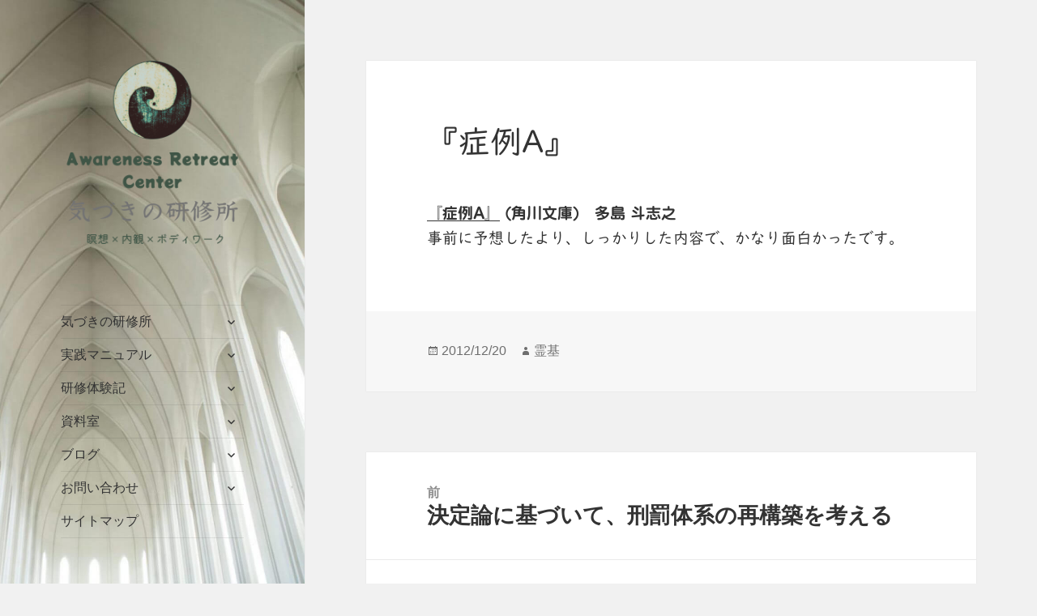

--- FILE ---
content_type: text/html; charset=UTF-8
request_url: https://awarenessism.jp/book-a
body_size: 48975
content:
<!DOCTYPE html>
<html lang="ja" class="no-js">
<head>

	<!-- Google Tag Manager -->
<script>(function(w,d,s,l,i){w[l]=w[l]||[];w[l].push({'gtm.start':
new Date().getTime(),event:'gtm.js'});var f=d.getElementsByTagName(s)[0],
j=d.createElement(s),dl=l!='dataLayer'?'&l='+l:'';j.async=true;j.src=
'https://www.googletagmanager.com/gtm.js?id='+i+dl;f.parentNode.insertBefore(j,f);
})(window,document,'script','dataLayer','GTM-N94ZMRM');</script>
<!-- End Google Tag Manager -->


	<meta charset="UTF-8">
	<meta name="viewport" content="width=device-width, initial-scale=1.0">
	<link rel="profile" href="https://gmpg.org/xfn/11">
	<link rel="pingback" href="https://awarenessism.sakura.ne.jp/awarenessism/xmlrpc.php">
	<script>(function(html){html.className = html.className.replace(/\bno-js\b/,'js')})(document.documentElement);</script>
<title>『症例A』 &#8211; 気づきの研修所</title>
<meta name='robots' content='max-image-preview:large' />
	<style>img:is([sizes="auto" i], [sizes^="auto," i]) { contain-intrinsic-size: 3000px 1500px }</style>
	<link rel='dns-prefetch' href='//webfonts.sakura.ne.jp' />
<link rel='dns-prefetch' href='//awarenessism.sakura.ne.jp' />
<link rel="alternate" type="application/rss+xml" title="気づきの研修所 &raquo; フィード" href="https://awarenessism.jp/feed" />
<link rel="alternate" type="application/rss+xml" title="気づきの研修所 &raquo; コメントフィード" href="https://awarenessism.jp/comments/feed" />
<script>
window._wpemojiSettings = {"baseUrl":"https:\/\/s.w.org\/images\/core\/emoji\/16.0.1\/72x72\/","ext":".png","svgUrl":"https:\/\/s.w.org\/images\/core\/emoji\/16.0.1\/svg\/","svgExt":".svg","source":{"concatemoji":"https:\/\/awarenessism.sakura.ne.jp\/awarenessism\/wp-includes\/js\/wp-emoji-release.min.js?ver=6.8.3"}};
/*! This file is auto-generated */
!function(s,n){var o,i,e;function c(e){try{var t={supportTests:e,timestamp:(new Date).valueOf()};sessionStorage.setItem(o,JSON.stringify(t))}catch(e){}}function p(e,t,n){e.clearRect(0,0,e.canvas.width,e.canvas.height),e.fillText(t,0,0);var t=new Uint32Array(e.getImageData(0,0,e.canvas.width,e.canvas.height).data),a=(e.clearRect(0,0,e.canvas.width,e.canvas.height),e.fillText(n,0,0),new Uint32Array(e.getImageData(0,0,e.canvas.width,e.canvas.height).data));return t.every(function(e,t){return e===a[t]})}function u(e,t){e.clearRect(0,0,e.canvas.width,e.canvas.height),e.fillText(t,0,0);for(var n=e.getImageData(16,16,1,1),a=0;a<n.data.length;a++)if(0!==n.data[a])return!1;return!0}function f(e,t,n,a){switch(t){case"flag":return n(e,"\ud83c\udff3\ufe0f\u200d\u26a7\ufe0f","\ud83c\udff3\ufe0f\u200b\u26a7\ufe0f")?!1:!n(e,"\ud83c\udde8\ud83c\uddf6","\ud83c\udde8\u200b\ud83c\uddf6")&&!n(e,"\ud83c\udff4\udb40\udc67\udb40\udc62\udb40\udc65\udb40\udc6e\udb40\udc67\udb40\udc7f","\ud83c\udff4\u200b\udb40\udc67\u200b\udb40\udc62\u200b\udb40\udc65\u200b\udb40\udc6e\u200b\udb40\udc67\u200b\udb40\udc7f");case"emoji":return!a(e,"\ud83e\udedf")}return!1}function g(e,t,n,a){var r="undefined"!=typeof WorkerGlobalScope&&self instanceof WorkerGlobalScope?new OffscreenCanvas(300,150):s.createElement("canvas"),o=r.getContext("2d",{willReadFrequently:!0}),i=(o.textBaseline="top",o.font="600 32px Arial",{});return e.forEach(function(e){i[e]=t(o,e,n,a)}),i}function t(e){var t=s.createElement("script");t.src=e,t.defer=!0,s.head.appendChild(t)}"undefined"!=typeof Promise&&(o="wpEmojiSettingsSupports",i=["flag","emoji"],n.supports={everything:!0,everythingExceptFlag:!0},e=new Promise(function(e){s.addEventListener("DOMContentLoaded",e,{once:!0})}),new Promise(function(t){var n=function(){try{var e=JSON.parse(sessionStorage.getItem(o));if("object"==typeof e&&"number"==typeof e.timestamp&&(new Date).valueOf()<e.timestamp+604800&&"object"==typeof e.supportTests)return e.supportTests}catch(e){}return null}();if(!n){if("undefined"!=typeof Worker&&"undefined"!=typeof OffscreenCanvas&&"undefined"!=typeof URL&&URL.createObjectURL&&"undefined"!=typeof Blob)try{var e="postMessage("+g.toString()+"("+[JSON.stringify(i),f.toString(),p.toString(),u.toString()].join(",")+"));",a=new Blob([e],{type:"text/javascript"}),r=new Worker(URL.createObjectURL(a),{name:"wpTestEmojiSupports"});return void(r.onmessage=function(e){c(n=e.data),r.terminate(),t(n)})}catch(e){}c(n=g(i,f,p,u))}t(n)}).then(function(e){for(var t in e)n.supports[t]=e[t],n.supports.everything=n.supports.everything&&n.supports[t],"flag"!==t&&(n.supports.everythingExceptFlag=n.supports.everythingExceptFlag&&n.supports[t]);n.supports.everythingExceptFlag=n.supports.everythingExceptFlag&&!n.supports.flag,n.DOMReady=!1,n.readyCallback=function(){n.DOMReady=!0}}).then(function(){return e}).then(function(){var e;n.supports.everything||(n.readyCallback(),(e=n.source||{}).concatemoji?t(e.concatemoji):e.wpemoji&&e.twemoji&&(t(e.twemoji),t(e.wpemoji)))}))}((window,document),window._wpemojiSettings);
</script>
<style id='wp-emoji-styles-inline-css'>

	img.wp-smiley, img.emoji {
		display: inline !important;
		border: none !important;
		box-shadow: none !important;
		height: 1em !important;
		width: 1em !important;
		margin: 0 0.07em !important;
		vertical-align: -0.1em !important;
		background: none !important;
		padding: 0 !important;
	}
</style>
<link rel='stylesheet' id='wp-block-library-css' href='https://awarenessism.sakura.ne.jp/awarenessism/wp-includes/css/dist/block-library/style.min.css?ver=6.8.3' media='all' />
<style id='wp-block-library-theme-inline-css'>
.wp-block-audio :where(figcaption){color:#555;font-size:13px;text-align:center}.is-dark-theme .wp-block-audio :where(figcaption){color:#ffffffa6}.wp-block-audio{margin:0 0 1em}.wp-block-code{border:1px solid #ccc;border-radius:4px;font-family:Menlo,Consolas,monaco,monospace;padding:.8em 1em}.wp-block-embed :where(figcaption){color:#555;font-size:13px;text-align:center}.is-dark-theme .wp-block-embed :where(figcaption){color:#ffffffa6}.wp-block-embed{margin:0 0 1em}.blocks-gallery-caption{color:#555;font-size:13px;text-align:center}.is-dark-theme .blocks-gallery-caption{color:#ffffffa6}:root :where(.wp-block-image figcaption){color:#555;font-size:13px;text-align:center}.is-dark-theme :root :where(.wp-block-image figcaption){color:#ffffffa6}.wp-block-image{margin:0 0 1em}.wp-block-pullquote{border-bottom:4px solid;border-top:4px solid;color:currentColor;margin-bottom:1.75em}.wp-block-pullquote cite,.wp-block-pullquote footer,.wp-block-pullquote__citation{color:currentColor;font-size:.8125em;font-style:normal;text-transform:uppercase}.wp-block-quote{border-left:.25em solid;margin:0 0 1.75em;padding-left:1em}.wp-block-quote cite,.wp-block-quote footer{color:currentColor;font-size:.8125em;font-style:normal;position:relative}.wp-block-quote:where(.has-text-align-right){border-left:none;border-right:.25em solid;padding-left:0;padding-right:1em}.wp-block-quote:where(.has-text-align-center){border:none;padding-left:0}.wp-block-quote.is-large,.wp-block-quote.is-style-large,.wp-block-quote:where(.is-style-plain){border:none}.wp-block-search .wp-block-search__label{font-weight:700}.wp-block-search__button{border:1px solid #ccc;padding:.375em .625em}:where(.wp-block-group.has-background){padding:1.25em 2.375em}.wp-block-separator.has-css-opacity{opacity:.4}.wp-block-separator{border:none;border-bottom:2px solid;margin-left:auto;margin-right:auto}.wp-block-separator.has-alpha-channel-opacity{opacity:1}.wp-block-separator:not(.is-style-wide):not(.is-style-dots){width:100px}.wp-block-separator.has-background:not(.is-style-dots){border-bottom:none;height:1px}.wp-block-separator.has-background:not(.is-style-wide):not(.is-style-dots){height:2px}.wp-block-table{margin:0 0 1em}.wp-block-table td,.wp-block-table th{word-break:normal}.wp-block-table :where(figcaption){color:#555;font-size:13px;text-align:center}.is-dark-theme .wp-block-table :where(figcaption){color:#ffffffa6}.wp-block-video :where(figcaption){color:#555;font-size:13px;text-align:center}.is-dark-theme .wp-block-video :where(figcaption){color:#ffffffa6}.wp-block-video{margin:0 0 1em}:root :where(.wp-block-template-part.has-background){margin-bottom:0;margin-top:0;padding:1.25em 2.375em}
</style>
<style id='classic-theme-styles-inline-css'>
/*! This file is auto-generated */
.wp-block-button__link{color:#fff;background-color:#32373c;border-radius:9999px;box-shadow:none;text-decoration:none;padding:calc(.667em + 2px) calc(1.333em + 2px);font-size:1.125em}.wp-block-file__button{background:#32373c;color:#fff;text-decoration:none}
</style>
<style id='global-styles-inline-css'>
:root{--wp--preset--aspect-ratio--square: 1;--wp--preset--aspect-ratio--4-3: 4/3;--wp--preset--aspect-ratio--3-4: 3/4;--wp--preset--aspect-ratio--3-2: 3/2;--wp--preset--aspect-ratio--2-3: 2/3;--wp--preset--aspect-ratio--16-9: 16/9;--wp--preset--aspect-ratio--9-16: 9/16;--wp--preset--color--black: #000000;--wp--preset--color--cyan-bluish-gray: #abb8c3;--wp--preset--color--white: #fff;--wp--preset--color--pale-pink: #f78da7;--wp--preset--color--vivid-red: #cf2e2e;--wp--preset--color--luminous-vivid-orange: #ff6900;--wp--preset--color--luminous-vivid-amber: #fcb900;--wp--preset--color--light-green-cyan: #7bdcb5;--wp--preset--color--vivid-green-cyan: #00d084;--wp--preset--color--pale-cyan-blue: #8ed1fc;--wp--preset--color--vivid-cyan-blue: #0693e3;--wp--preset--color--vivid-purple: #9b51e0;--wp--preset--color--dark-gray: #111;--wp--preset--color--light-gray: #f1f1f1;--wp--preset--color--yellow: #f4ca16;--wp--preset--color--dark-brown: #352712;--wp--preset--color--medium-pink: #e53b51;--wp--preset--color--light-pink: #ffe5d1;--wp--preset--color--dark-purple: #2e2256;--wp--preset--color--purple: #674970;--wp--preset--color--blue-gray: #22313f;--wp--preset--color--bright-blue: #55c3dc;--wp--preset--color--light-blue: #e9f2f9;--wp--preset--gradient--vivid-cyan-blue-to-vivid-purple: linear-gradient(135deg,rgba(6,147,227,1) 0%,rgb(155,81,224) 100%);--wp--preset--gradient--light-green-cyan-to-vivid-green-cyan: linear-gradient(135deg,rgb(122,220,180) 0%,rgb(0,208,130) 100%);--wp--preset--gradient--luminous-vivid-amber-to-luminous-vivid-orange: linear-gradient(135deg,rgba(252,185,0,1) 0%,rgba(255,105,0,1) 100%);--wp--preset--gradient--luminous-vivid-orange-to-vivid-red: linear-gradient(135deg,rgba(255,105,0,1) 0%,rgb(207,46,46) 100%);--wp--preset--gradient--very-light-gray-to-cyan-bluish-gray: linear-gradient(135deg,rgb(238,238,238) 0%,rgb(169,184,195) 100%);--wp--preset--gradient--cool-to-warm-spectrum: linear-gradient(135deg,rgb(74,234,220) 0%,rgb(151,120,209) 20%,rgb(207,42,186) 40%,rgb(238,44,130) 60%,rgb(251,105,98) 80%,rgb(254,248,76) 100%);--wp--preset--gradient--blush-light-purple: linear-gradient(135deg,rgb(255,206,236) 0%,rgb(152,150,240) 100%);--wp--preset--gradient--blush-bordeaux: linear-gradient(135deg,rgb(254,205,165) 0%,rgb(254,45,45) 50%,rgb(107,0,62) 100%);--wp--preset--gradient--luminous-dusk: linear-gradient(135deg,rgb(255,203,112) 0%,rgb(199,81,192) 50%,rgb(65,88,208) 100%);--wp--preset--gradient--pale-ocean: linear-gradient(135deg,rgb(255,245,203) 0%,rgb(182,227,212) 50%,rgb(51,167,181) 100%);--wp--preset--gradient--electric-grass: linear-gradient(135deg,rgb(202,248,128) 0%,rgb(113,206,126) 100%);--wp--preset--gradient--midnight: linear-gradient(135deg,rgb(2,3,129) 0%,rgb(40,116,252) 100%);--wp--preset--gradient--dark-gray-gradient-gradient: linear-gradient(90deg, rgba(17,17,17,1) 0%, rgba(42,42,42,1) 100%);--wp--preset--gradient--light-gray-gradient: linear-gradient(90deg, rgba(241,241,241,1) 0%, rgba(215,215,215,1) 100%);--wp--preset--gradient--white-gradient: linear-gradient(90deg, rgba(255,255,255,1) 0%, rgba(230,230,230,1) 100%);--wp--preset--gradient--yellow-gradient: linear-gradient(90deg, rgba(244,202,22,1) 0%, rgba(205,168,10,1) 100%);--wp--preset--gradient--dark-brown-gradient: linear-gradient(90deg, rgba(53,39,18,1) 0%, rgba(91,67,31,1) 100%);--wp--preset--gradient--medium-pink-gradient: linear-gradient(90deg, rgba(229,59,81,1) 0%, rgba(209,28,51,1) 100%);--wp--preset--gradient--light-pink-gradient: linear-gradient(90deg, rgba(255,229,209,1) 0%, rgba(255,200,158,1) 100%);--wp--preset--gradient--dark-purple-gradient: linear-gradient(90deg, rgba(46,34,86,1) 0%, rgba(66,48,123,1) 100%);--wp--preset--gradient--purple-gradient: linear-gradient(90deg, rgba(103,73,112,1) 0%, rgba(131,93,143,1) 100%);--wp--preset--gradient--blue-gray-gradient: linear-gradient(90deg, rgba(34,49,63,1) 0%, rgba(52,75,96,1) 100%);--wp--preset--gradient--bright-blue-gradient: linear-gradient(90deg, rgba(85,195,220,1) 0%, rgba(43,180,211,1) 100%);--wp--preset--gradient--light-blue-gradient: linear-gradient(90deg, rgba(233,242,249,1) 0%, rgba(193,218,238,1) 100%);--wp--preset--font-size--small: 13px;--wp--preset--font-size--medium: 20px;--wp--preset--font-size--large: 36px;--wp--preset--font-size--x-large: 42px;--wp--preset--spacing--20: 0.44rem;--wp--preset--spacing--30: 0.67rem;--wp--preset--spacing--40: 1rem;--wp--preset--spacing--50: 1.5rem;--wp--preset--spacing--60: 2.25rem;--wp--preset--spacing--70: 3.38rem;--wp--preset--spacing--80: 5.06rem;--wp--preset--shadow--natural: 6px 6px 9px rgba(0, 0, 0, 0.2);--wp--preset--shadow--deep: 12px 12px 50px rgba(0, 0, 0, 0.4);--wp--preset--shadow--sharp: 6px 6px 0px rgba(0, 0, 0, 0.2);--wp--preset--shadow--outlined: 6px 6px 0px -3px rgba(255, 255, 255, 1), 6px 6px rgba(0, 0, 0, 1);--wp--preset--shadow--crisp: 6px 6px 0px rgba(0, 0, 0, 1);}:where(.is-layout-flex){gap: 0.5em;}:where(.is-layout-grid){gap: 0.5em;}body .is-layout-flex{display: flex;}.is-layout-flex{flex-wrap: wrap;align-items: center;}.is-layout-flex > :is(*, div){margin: 0;}body .is-layout-grid{display: grid;}.is-layout-grid > :is(*, div){margin: 0;}:where(.wp-block-columns.is-layout-flex){gap: 2em;}:where(.wp-block-columns.is-layout-grid){gap: 2em;}:where(.wp-block-post-template.is-layout-flex){gap: 1.25em;}:where(.wp-block-post-template.is-layout-grid){gap: 1.25em;}.has-black-color{color: var(--wp--preset--color--black) !important;}.has-cyan-bluish-gray-color{color: var(--wp--preset--color--cyan-bluish-gray) !important;}.has-white-color{color: var(--wp--preset--color--white) !important;}.has-pale-pink-color{color: var(--wp--preset--color--pale-pink) !important;}.has-vivid-red-color{color: var(--wp--preset--color--vivid-red) !important;}.has-luminous-vivid-orange-color{color: var(--wp--preset--color--luminous-vivid-orange) !important;}.has-luminous-vivid-amber-color{color: var(--wp--preset--color--luminous-vivid-amber) !important;}.has-light-green-cyan-color{color: var(--wp--preset--color--light-green-cyan) !important;}.has-vivid-green-cyan-color{color: var(--wp--preset--color--vivid-green-cyan) !important;}.has-pale-cyan-blue-color{color: var(--wp--preset--color--pale-cyan-blue) !important;}.has-vivid-cyan-blue-color{color: var(--wp--preset--color--vivid-cyan-blue) !important;}.has-vivid-purple-color{color: var(--wp--preset--color--vivid-purple) !important;}.has-black-background-color{background-color: var(--wp--preset--color--black) !important;}.has-cyan-bluish-gray-background-color{background-color: var(--wp--preset--color--cyan-bluish-gray) !important;}.has-white-background-color{background-color: var(--wp--preset--color--white) !important;}.has-pale-pink-background-color{background-color: var(--wp--preset--color--pale-pink) !important;}.has-vivid-red-background-color{background-color: var(--wp--preset--color--vivid-red) !important;}.has-luminous-vivid-orange-background-color{background-color: var(--wp--preset--color--luminous-vivid-orange) !important;}.has-luminous-vivid-amber-background-color{background-color: var(--wp--preset--color--luminous-vivid-amber) !important;}.has-light-green-cyan-background-color{background-color: var(--wp--preset--color--light-green-cyan) !important;}.has-vivid-green-cyan-background-color{background-color: var(--wp--preset--color--vivid-green-cyan) !important;}.has-pale-cyan-blue-background-color{background-color: var(--wp--preset--color--pale-cyan-blue) !important;}.has-vivid-cyan-blue-background-color{background-color: var(--wp--preset--color--vivid-cyan-blue) !important;}.has-vivid-purple-background-color{background-color: var(--wp--preset--color--vivid-purple) !important;}.has-black-border-color{border-color: var(--wp--preset--color--black) !important;}.has-cyan-bluish-gray-border-color{border-color: var(--wp--preset--color--cyan-bluish-gray) !important;}.has-white-border-color{border-color: var(--wp--preset--color--white) !important;}.has-pale-pink-border-color{border-color: var(--wp--preset--color--pale-pink) !important;}.has-vivid-red-border-color{border-color: var(--wp--preset--color--vivid-red) !important;}.has-luminous-vivid-orange-border-color{border-color: var(--wp--preset--color--luminous-vivid-orange) !important;}.has-luminous-vivid-amber-border-color{border-color: var(--wp--preset--color--luminous-vivid-amber) !important;}.has-light-green-cyan-border-color{border-color: var(--wp--preset--color--light-green-cyan) !important;}.has-vivid-green-cyan-border-color{border-color: var(--wp--preset--color--vivid-green-cyan) !important;}.has-pale-cyan-blue-border-color{border-color: var(--wp--preset--color--pale-cyan-blue) !important;}.has-vivid-cyan-blue-border-color{border-color: var(--wp--preset--color--vivid-cyan-blue) !important;}.has-vivid-purple-border-color{border-color: var(--wp--preset--color--vivid-purple) !important;}.has-vivid-cyan-blue-to-vivid-purple-gradient-background{background: var(--wp--preset--gradient--vivid-cyan-blue-to-vivid-purple) !important;}.has-light-green-cyan-to-vivid-green-cyan-gradient-background{background: var(--wp--preset--gradient--light-green-cyan-to-vivid-green-cyan) !important;}.has-luminous-vivid-amber-to-luminous-vivid-orange-gradient-background{background: var(--wp--preset--gradient--luminous-vivid-amber-to-luminous-vivid-orange) !important;}.has-luminous-vivid-orange-to-vivid-red-gradient-background{background: var(--wp--preset--gradient--luminous-vivid-orange-to-vivid-red) !important;}.has-very-light-gray-to-cyan-bluish-gray-gradient-background{background: var(--wp--preset--gradient--very-light-gray-to-cyan-bluish-gray) !important;}.has-cool-to-warm-spectrum-gradient-background{background: var(--wp--preset--gradient--cool-to-warm-spectrum) !important;}.has-blush-light-purple-gradient-background{background: var(--wp--preset--gradient--blush-light-purple) !important;}.has-blush-bordeaux-gradient-background{background: var(--wp--preset--gradient--blush-bordeaux) !important;}.has-luminous-dusk-gradient-background{background: var(--wp--preset--gradient--luminous-dusk) !important;}.has-pale-ocean-gradient-background{background: var(--wp--preset--gradient--pale-ocean) !important;}.has-electric-grass-gradient-background{background: var(--wp--preset--gradient--electric-grass) !important;}.has-midnight-gradient-background{background: var(--wp--preset--gradient--midnight) !important;}.has-small-font-size{font-size: var(--wp--preset--font-size--small) !important;}.has-medium-font-size{font-size: var(--wp--preset--font-size--medium) !important;}.has-large-font-size{font-size: var(--wp--preset--font-size--large) !important;}.has-x-large-font-size{font-size: var(--wp--preset--font-size--x-large) !important;}
:where(.wp-block-post-template.is-layout-flex){gap: 1.25em;}:where(.wp-block-post-template.is-layout-grid){gap: 1.25em;}
:where(.wp-block-columns.is-layout-flex){gap: 2em;}:where(.wp-block-columns.is-layout-grid){gap: 2em;}
:root :where(.wp-block-pullquote){font-size: 1.5em;line-height: 1.6;}
</style>
<link rel='stylesheet' id='child-pages-shortcode-css-css' href='https://awarenessism.sakura.ne.jp/awarenessism/wp-content/plugins/child-pages-shortcode/css/child-pages-shortcode.min.css?ver=1.1.4' media='all' />
<link rel='stylesheet' id='twentyfifteen-fonts-css' href='https://awarenessism.sakura.ne.jp/awarenessism/wp-content/themes/twentyfifteen/assets/fonts/noto-sans-plus-noto-serif-plus-inconsolata.css?ver=20230328' media='all' />
<link rel='stylesheet' id='genericons-css' href='https://awarenessism.sakura.ne.jp/awarenessism/wp-content/themes/twentyfifteen/genericons/genericons.css?ver=20201026' media='all' />
<link rel='stylesheet' id='twentyfifteen-style-css' href='https://awarenessism.sakura.ne.jp/awarenessism/wp-content/themes/twentyfifteen/style.css?ver=20250415' media='all' />
<link rel='stylesheet' id='twentyfifteen-block-style-css' href='https://awarenessism.sakura.ne.jp/awarenessism/wp-content/themes/twentyfifteen/css/blocks.css?ver=20240715' media='all' />
<script src="https://awarenessism.sakura.ne.jp/awarenessism/wp-includes/js/jquery/jquery.min.js?ver=3.7.1" id="jquery-core-js"></script>
<script src="https://awarenessism.sakura.ne.jp/awarenessism/wp-includes/js/jquery/jquery-migrate.min.js?ver=3.4.1" id="jquery-migrate-js"></script>
<script src="//webfonts.sakura.ne.jp/js/sakurav3.js?fadein=0&amp;ver=3.1.4" id="typesquare_std-js"></script>
<script src="https://awarenessism.sakura.ne.jp/awarenessism/wp-content/plugins/child-pages-shortcode/js/child-pages-shortcode.min.js?ver=1.1.4" id="child-pages-shortcode-js"></script>
<script id="twentyfifteen-script-js-extra">
var screenReaderText = {"expand":"<span class=\"screen-reader-text\">\u30b5\u30d6\u30e1\u30cb\u30e5\u30fc\u3092\u5c55\u958b<\/span>","collapse":"<span class=\"screen-reader-text\">\u30b5\u30d6\u30e1\u30cb\u30e5\u30fc\u3092\u9589\u3058\u308b<\/span>"};
</script>
<script src="https://awarenessism.sakura.ne.jp/awarenessism/wp-content/themes/twentyfifteen/js/functions.js?ver=20250303" id="twentyfifteen-script-js" defer data-wp-strategy="defer"></script>
<link rel="https://api.w.org/" href="https://awarenessism.jp/wp-json/" /><link rel="alternate" title="JSON" type="application/json" href="https://awarenessism.jp/wp-json/wp/v2/posts/7823" /><link rel="EditURI" type="application/rsd+xml" title="RSD" href="https://awarenessism.sakura.ne.jp/awarenessism/xmlrpc.php?rsd" />
<meta name="generator" content="WordPress 6.8.3" />
<link rel="canonical" href="https://awarenessism.jp/book-a" />
<link rel='shortlink' href='https://awarenessism.jp/?p=7823' />
<link rel="alternate" title="oEmbed (JSON)" type="application/json+oembed" href="https://awarenessism.jp/wp-json/oembed/1.0/embed?url=https%3A%2F%2Fawarenessism.jp%2Fbook-a" />
<link rel="alternate" title="oEmbed (XML)" type="text/xml+oembed" href="https://awarenessism.jp/wp-json/oembed/1.0/embed?url=https%3A%2F%2Fawarenessism.jp%2Fbook-a&#038;format=xml" />
<style type='text/css'>
.site-branding .site-title a:lang(ja),.site-title{ font-family: 'UDデジタル教科書体 R JIS2004';}.site-description:lang(ja){ font-family: 'UDデジタル教科書体 R JIS2004';}section.widget h2:lang(ja),.widget-title{ font-family: 'UDデジタル教科書体 R JIS2004';}section.widget ul li:lang(ja),.widget-content ul li{ font-family: 'UDデジタル教科書体 R JIS2004';}</style>
<style type='text/css'>
h1,h2,h3,.entry-title,.site-title,.site-header{ font-family: "UDデジタル教科書体 R JIS2004";}h4,h5,h6{ font-family: "UDデジタル教科書体 R JIS2004";}.hentry{ font-family: "UDデジタル教科書体 R JIS2004";}strong,b{ font-family: "じゅん 501";}</style>
		<style type="text/css" id="twentyfifteen-header-css">
				.site-header {

			/*
			 * No shorthand so the Customizer can override individual properties.
			 * @see https://core.trac.wordpress.org/ticket/31460
			 */
			background-image: url(https://awarenessism.sakura.ne.jp/awarenessism/wp-content/uploads/2018/07/cropped-white-church.jpg);
			background-repeat: no-repeat;
			background-position: 50% 50%;
			-webkit-background-size: cover;
			-moz-background-size:    cover;
			-o-background-size:      cover;
			background-size:         cover;
		}

		@media screen and (min-width: 59.6875em) {
			body:before {

				/*
				 * No shorthand so the Customizer can override individual properties.
				 * @see https://core.trac.wordpress.org/ticket/31460
				 */
				background-image: url(https://awarenessism.sakura.ne.jp/awarenessism/wp-content/uploads/2018/07/cropped-white-church.jpg);
				background-repeat: no-repeat;
				background-position: 100% 50%;
				-webkit-background-size: cover;
				-moz-background-size:    cover;
				-o-background-size:      cover;
				background-size:         cover;
				border-right: 0;
			}

			.site-header {
				background: transparent;
			}
		}
					.site-title,
		.site-description {
			clip-path: inset(50%);
			position: absolute;
		}
		</style>
		<link rel="icon" href="https://awarenessism.sakura.ne.jp/awarenessism/wp-content/uploads/2021/10/cropped-favicon-32x32.png" sizes="32x32" />
<link rel="icon" href="https://awarenessism.sakura.ne.jp/awarenessism/wp-content/uploads/2021/10/cropped-favicon-192x192.png" sizes="192x192" />
<link rel="apple-touch-icon" href="https://awarenessism.sakura.ne.jp/awarenessism/wp-content/uploads/2021/10/cropped-favicon-180x180.png" />
<meta name="msapplication-TileImage" content="https://awarenessism.sakura.ne.jp/awarenessism/wp-content/uploads/2021/10/cropped-favicon-270x270.png" />
		<style id="wp-custom-css">
			.sp {
    display: none;
}

@media screen and (max-width: 955px) {
    .pc {
        display: none;
    }
    .sp {
        display: block;
    }
}		</style>
		</head>

<body class="wp-singular post-template-default single single-post postid-7823 single-format-standard wp-custom-logo wp-embed-responsive wp-theme-twentyfifteen">
<div id="page" class="hfeed site">
	<a class="skip-link screen-reader-text" href="#content">
		コンテンツへスキップ	</a>

	<div id="sidebar" class="sidebar">
		<header id="masthead" class="site-header">
			<div class="site-branding">


		<div class="site-logo">
					<a class="pc" href="https://awarenessism.jp/">
						<img src="https://awarenessism.sakura.ne.jp/awarenessism/wp-content/uploads/2021/12/cropped-pc-logo-inyan.png" alt="���Ť��θ�����"></a>

					<a class="sp" href="https://awarenessism.jp/">
						<img src="https://awarenessism.sakura.ne.jp/awarenessism/wp-content/uploads/2021/10/sp-logo-inyan.png" alt="���Ť��θ�����"></a>
				</div>


										<p class="site-title"><a href="https://awarenessism.jp/" rel="home" >気づきの研修所</a></p>
												<p class="site-description">瞑想 × 内観 × ボディワーク</p>
										<button class="secondary-toggle">﻿メニューとウィジェット</button>
			</div><!-- .site-branding -->
		</header><!-- .site-header -->

			<div id="secondary" class="secondary">

					<nav id="site-navigation" class="main-navigation">
				<div class="menu-%e3%82%b5%e3%82%a4%e3%83%88%e3%83%9e%e3%83%83%e3%83%97-container"><ul id="menu-%e3%82%b5%e3%82%a4%e3%83%88%e3%83%9e%e3%83%83%e3%83%97" class="nav-menu"><li id="menu-item-21362" class="menu-item menu-item-type-post_type menu-item-object-page menu-item-has-children menu-item-21362"><a href="https://awarenessism.jp/retreat">気づきの研修所</a>
<ul class="sub-menu">
	<li id="menu-item-40220" class="menu-item menu-item-type-post_type menu-item-object-page menu-item-40220"><a href="https://awarenessism.jp/manual/introduction">気づきのアート</a></li>
	<li id="menu-item-22533" class="menu-item menu-item-type-post_type menu-item-object-page menu-item-22533"><a href="https://awarenessism.jp/retreat/meditation">気づきの瞑想コース</a></li>
	<li id="menu-item-22534" class="menu-item menu-item-type-post_type menu-item-object-page menu-item-22534"><a href="https://awarenessism.jp/retreat/naikan">集中内観コース</a></li>
	<li id="menu-item-22536" class="menu-item menu-item-type-post_type menu-item-object-page menu-item-22536"><a href="https://awarenessism.jp/retreat/bodywork">ボディワークコース</a></li>
	<li id="menu-item-40306" class="menu-item menu-item-type-post_type menu-item-object-page menu-item-40306"><a href="https://awarenessism.jp/retreat/course-details">コースの詳細案内</a></li>
	<li id="menu-item-22541" class="menu-item menu-item-type-post_type menu-item-object-page menu-item-22541"><a href="https://awarenessism.jp/retreat/profile">主宰者プロフィール</a></li>
</ul>
</li>
<li id="menu-item-35580" class="menu-item menu-item-type-post_type menu-item-object-page menu-item-has-children menu-item-35580"><a href="https://awarenessism.jp/manual">実践マニュアル</a>
<ul class="sub-menu">
	<li id="menu-item-37666" class="menu-item menu-item-type-post_type menu-item-object-page menu-item-37666"><a href="https://awarenessism.jp/manual/preface">はじめに</a></li>
	<li id="menu-item-37760" class="menu-item menu-item-type-post_type menu-item-object-page menu-item-37760"><a href="https://awarenessism.jp/manual/introduction">気づきのアート</a></li>
	<li id="menu-item-37786" class="menu-item menu-item-type-post_type menu-item-object-page menu-item-37786"><a href="https://awarenessism.jp/manual/diagram">概念図</a></li>
	<li id="menu-item-36869" class="menu-item menu-item-type-post_type menu-item-object-page menu-item-36869"><a href="https://awarenessism.jp/manual/root">修行の動機と、その純化</a></li>
	<li id="menu-item-36866" class="menu-item menu-item-type-post_type menu-item-object-page menu-item-36866"><a href="https://awarenessism.jp/manual/knowledge">知の必要性と不要性</a></li>
	<li id="menu-item-36864" class="menu-item menu-item-type-post_type menu-item-object-page menu-item-36864"><a href="https://awarenessism.jp/manual/passive-approach">受容的アプローチ</a></li>
	<li id="menu-item-36863" class="menu-item menu-item-type-post_type menu-item-object-page menu-item-36863"><a href="https://awarenessism.jp/manual/religious-apploche">宗教的アプローチ</a></li>
	<li id="menu-item-36861" class="menu-item menu-item-type-post_type menu-item-object-page menu-item-36861"><a href="https://awarenessism.jp/manual/integrated-approach">統合的アプローチ</a></li>
	<li id="menu-item-36860" class="menu-item menu-item-type-post_type menu-item-object-page menu-item-36860"><a href="https://awarenessism.jp/manual/progressive-approach">漸進的アプローチ</a></li>
	<li id="menu-item-36859" class="menu-item menu-item-type-post_type menu-item-object-page menu-item-36859"><a href="https://awarenessism.jp/manual/evolutionary-approach">科学的アプローチ</a></li>
	<li id="menu-item-36862" class="menu-item menu-item-type-post_type menu-item-object-page menu-item-36862"><a href="https://awarenessism.jp/manual/hermeneutics-approach">外在的アプローチ</a></li>
	<li id="menu-item-36857" class="menu-item menu-item-type-post_type menu-item-object-page menu-item-36857"><a href="https://awarenessism.jp/manual/meditation-technique">瞑想の技法（即念道）</a></li>
	<li id="menu-item-36858" class="menu-item menu-item-type-post_type menu-item-object-page menu-item-36858"><a href="https://awarenessism.jp/manual/naikan-technique">内観の技法（内観道）</a></li>
	<li id="menu-item-36856" class="menu-item menu-item-type-post_type menu-item-object-page menu-item-36856"><a href="https://awarenessism.jp/manual/bodywork-technique">身体の技法（身体道）</a></li>
	<li id="menu-item-37898" class="menu-item menu-item-type-post_type menu-item-object-page menu-item-37898"><a href="https://awarenessism.jp/manual/caution">実践後の注意</a></li>
	<li id="menu-item-36865" class="menu-item menu-item-type-post_type menu-item-object-page menu-item-36865"><a href="https://awarenessism.jp/manual/apex">生きるアート</a></li>
	<li id="menu-item-36868" class="menu-item menu-item-type-post_type menu-item-object-page menu-item-36868"><a href="https://awarenessism.jp/manual/afterword">跋文</a></li>
</ul>
</li>
<li id="menu-item-22542" class="menu-item menu-item-type-post_type menu-item-object-page menu-item-has-children menu-item-22542"><a href="https://awarenessism.jp/report">研修体験記</a>
<ul class="sub-menu">
	<li id="menu-item-39868" class="menu-item menu-item-type-post_type menu-item-object-page menu-item-39868"><a href="https://awarenessism.jp/report/8day-30dai-jyosei">7泊8日 総合コース 30代後半 女性</a></li>
	<li id="menu-item-38366" class="menu-item menu-item-type-post_type menu-item-object-page menu-item-38366"><a href="https://awarenessism.jp/report/meditationxbodywork-40dai-dannsei">10日間瞑想×ボディワーク 40代後半 男性</a></li>
	<li id="menu-item-38661" class="menu-item menu-item-type-post_type menu-item-object-page menu-item-38661"><a href="https://awarenessism.jp/report/11days-20dai-dansei">11日間研修における気づき　20代前半 男性</a></li>
	<li id="menu-item-37932" class="menu-item menu-item-type-post_type menu-item-object-page menu-item-37932"><a href="https://awarenessism.jp/report/naikan-taiken-mail">内観研修後に頂いたメールと体験記</a></li>
	<li id="menu-item-37933" class="menu-item menu-item-type-post_type menu-item-object-page menu-item-37933"><a href="https://awarenessism.jp/report/naikan7day-vipassana8day">内観7日間＋ヴィパッサナー8日間</a></li>
	<li id="menu-item-37934" class="menu-item menu-item-type-post_type menu-item-object-page menu-item-37934"><a href="https://awarenessism.jp/report/nikan-10day">10日間内観研修の感想</a></li>
	<li id="menu-item-37935" class="menu-item menu-item-type-post_type menu-item-object-page menu-item-37935"><a href="https://awarenessism.jp/report/vipassana-39">ヴィパッサナー研修の所感　39歳男性</a></li>
	<li id="menu-item-37936" class="menu-item menu-item-type-post_type menu-item-object-page menu-item-37936"><a href="https://awarenessism.jp/report/nikan-30">内観研修を終えて　30歳女性</a></li>
	<li id="menu-item-37937" class="menu-item menu-item-type-post_type menu-item-object-page menu-item-37937"><a href="https://awarenessism.jp/report/naikan-30daikouhan">内観研修体験記　30代後半男性</a></li>
	<li id="menu-item-37938" class="menu-item menu-item-type-post_type menu-item-object-page menu-item-37938"><a href="https://awarenessism.jp/report/bodywork-halfday-30">半日ボディワークコース　30代女性</a></li>
	<li id="menu-item-37939" class="menu-item menu-item-type-post_type menu-item-object-page menu-item-37939"><a href="https://awarenessism.jp/report/maditation-8day">７泊８日 気づきの瞑想リトリート</a></li>
	<li id="menu-item-37940" class="menu-item menu-item-type-post_type menu-item-object-page menu-item-37940"><a href="https://awarenessism.jp/report/naikan-25">内観研修の感想　25歳男性</a></li>
	<li id="menu-item-37941" class="menu-item menu-item-type-post_type menu-item-object-page menu-item-37941"><a href="https://awarenessism.jp/report/naikan-33">１０日間内観コース　33歳女性</a></li>
	<li id="menu-item-37942" class="menu-item menu-item-type-post_type menu-item-object-page menu-item-37942"><a href="https://awarenessism.jp/report/bodywork-7day-40">6泊7日ボディワーク研修　40代男性</a></li>
	<li id="menu-item-37943" class="menu-item menu-item-type-post_type menu-item-object-page menu-item-37943"><a href="https://awarenessism.jp/report/naikan-25-2">内観研修を終えて　25歳女性</a></li>
	<li id="menu-item-37944" class="menu-item menu-item-type-post_type menu-item-object-page menu-item-37944"><a href="https://awarenessism.jp/report/vipassana6day-naikan6day-22">ヴィパッサナー瞑想６日間＋内観６日間　22歳男性</a></li>
	<li id="menu-item-37945" class="menu-item menu-item-type-post_type menu-item-object-page menu-item-37945"><a href="https://awarenessism.jp/report/naikan-24">内観体験記　24歳 大学生</a></li>
	<li id="menu-item-37946" class="menu-item menu-item-type-post_type menu-item-object-page menu-item-37946"><a href="https://awarenessism.jp/report/nikan-25">内観体験記　25歳男性</a></li>
	<li id="menu-item-37947" class="menu-item menu-item-type-post_type menu-item-object-page menu-item-37947"><a href="https://awarenessism.jp/report/vipassana-25">ヴィパッサナー瞑想体験記　25歳女性</a></li>
	<li id="menu-item-37948" class="menu-item menu-item-type-post_type menu-item-object-page menu-item-37948"><a href="https://awarenessism.jp/report/naikan-35">内観コース体験記　35歳女性</a></li>
	<li id="menu-item-37949" class="menu-item menu-item-type-post_type menu-item-object-page menu-item-37949"><a href="https://awarenessism.jp/report/vipssana-bodywork-8day-50dai">ヴィパッサナー瞑想＋ボディワーク８日間　５０代前半女性</a></li>
	<li id="menu-item-37950" class="menu-item menu-item-type-post_type menu-item-object-page menu-item-37950"><a href="https://awarenessism.jp/report/meditation-7day-30">気づきの瞑想コース七日間　３０歳女性</a></li>
	<li id="menu-item-37951" class="menu-item menu-item-type-post_type menu-item-object-page menu-item-37951"><a href="https://awarenessism.jp/report/meditation-7day-30-2">気づきの瞑想コース七日間　３２歳男性</a></li>
	<li id="menu-item-37952" class="menu-item menu-item-type-post_type menu-item-object-page menu-item-37952"><a href="https://awarenessism.jp/report/meditation-10day-42">気づきの瞑想コース10日間　４２歳女性</a></li>
	<li id="menu-item-37953" class="menu-item menu-item-type-post_type menu-item-object-page menu-item-37953"><a href="https://awarenessism.jp/report/meditation-bodywork-9day">気づきの瞑想＆ボディワーク9日間</a></li>
	<li id="menu-item-37954" class="menu-item menu-item-type-post_type menu-item-object-page menu-item-37954"><a href="https://awarenessism.jp/report/meditation-bodywork-3day">瞑想＆ボディワーク3日間</a></li>
	<li id="menu-item-37955" class="menu-item menu-item-type-post_type menu-item-object-page menu-item-37955"><a href="https://awarenessism.jp/report/naikan-30dai">私の内観体験記　30代女性</a></li>
	<li id="menu-item-37956" class="menu-item menu-item-type-post_type menu-item-object-page menu-item-37956"><a href="https://awarenessism.jp/report/meditation-6day-50dai">瞑想コース5泊6日を終えて　50代後半女性</a></li>
	<li id="menu-item-37957" class="menu-item menu-item-type-post_type menu-item-object-page menu-item-37957"><a href="https://awarenessism.jp/report/naikan-10day-23">10日間内観コース　23歳男性</a></li>
	<li id="menu-item-37958" class="menu-item menu-item-type-post_type menu-item-object-page menu-item-37958"><a href="https://awarenessism.jp/report/naikan-31">内観体験記　31歳男性</a></li>
	<li id="menu-item-37959" class="menu-item menu-item-type-post_type menu-item-object-page menu-item-37959"><a href="https://awarenessism.jp/report/meditation-30daikouhan">はじめての瞑想体験　30代後半女性</a></li>
	<li id="menu-item-37960" class="menu-item menu-item-type-post_type menu-item-object-page menu-item-37960"><a href="https://awarenessism.jp/report/naikan-9day-32">９日間の内観を振り返って～きつかったこと～　32歳男性</a></li>
	<li id="menu-item-37961" class="menu-item menu-item-type-post_type menu-item-object-page menu-item-37961"><a href="https://awarenessism.jp/report/meditation-2nd-44">2回目の瞑想コースを終えて　44歳女性</a></li>
	<li id="menu-item-37962" class="menu-item menu-item-type-post_type menu-item-object-page menu-item-37962"><a href="https://awarenessism.jp/report/nikan-29">内観研修体験記　29歳男性</a></li>
	<li id="menu-item-37963" class="menu-item menu-item-type-post_type menu-item-object-page menu-item-37963"><a href="https://awarenessism.jp/report/meditation-7day-60dai">7日間瞑想コース体験記　60代男性</a></li>
	<li id="menu-item-37964" class="menu-item menu-item-type-post_type menu-item-object-page menu-item-37964"><a href="https://awarenessism.jp/report/taikenki">6年越しの体験記</a></li>
	<li id="menu-item-37965" class="menu-item menu-item-type-post_type menu-item-object-page menu-item-37965"><a href="https://awarenessism.jp/report/naikan-10day-20daikouhan">10日間内観　20代後半男性</a></li>
	<li id="menu-item-37966" class="menu-item menu-item-type-post_type menu-item-object-page menu-item-37966"><a href="https://awarenessism.jp/report/naikan-10day-29">10日間内観コース　29歳女性</a></li>
	<li id="menu-item-37967" class="menu-item menu-item-type-post_type menu-item-object-page menu-item-37967"><a href="https://awarenessism.jp/report/tabuse-naikan-report">多布施内観研修所に行って来ました</a></li>
	<li id="menu-item-37968" class="menu-item menu-item-type-post_type menu-item-object-page menu-item-37968"><a href="https://awarenessism.jp/report/vipassana-10day-29">ヴィパッサナー瞑想10日間 29歳男性</a></li>
	<li id="menu-item-37969" class="menu-item menu-item-type-post_type menu-item-object-page menu-item-37969"><a href="https://awarenessism.jp/report/bodywork-meditation-day-40daikouhan">ボディワーク×瞑想 7日間　40代後半女性</a></li>
	<li id="menu-item-37970" class="menu-item menu-item-type-post_type menu-item-object-page menu-item-37970"><a href="https://awarenessism.jp/report/naikan-7day-30daizenhan">7日間 内観コース体験記　30代前半 女性</a></li>
	<li id="menu-item-37971" class="menu-item menu-item-type-post_type menu-item-object-page menu-item-37971"><a href="https://awarenessism.jp/report/retrear-report-30daizenhan">精神的・身体的な症状と私のリトリート 30代前半 男性</a></li>
	<li id="menu-item-37972" class="menu-item menu-item-type-post_type menu-item-object-page menu-item-37972"><a href="https://awarenessism.jp/report/naikan-40daikouhan">集中内観を体験して　40代後半 女性</a></li>
	<li id="menu-item-37973" class="menu-item menu-item-type-post_type menu-item-object-page menu-item-37973"><a href="https://awarenessism.jp/report/22days">統合コース 22日間 40代前半女性</a></li>
	<li id="menu-item-37974" class="menu-item menu-item-type-post_type menu-item-object-page menu-item-37974"><a href="https://awarenessism.jp/report/naikan-50-repeater">内観コース体験記 50歳女性</a></li>
</ul>
</li>
<li id="menu-item-22476" class="menu-item menu-item-type-post_type menu-item-object-page menu-item-has-children menu-item-22476"><a href="https://awarenessism.jp/archive">資料室</a>
<ul class="sub-menu">
	<li id="menu-item-22745" class="menu-item menu-item-type-post_type menu-item-object-page menu-item-22745"><a href="https://awarenessism.jp/archive/note">閲覧上の注意</a></li>
	<li id="menu-item-21364" class="menu-item menu-item-type-post_type menu-item-object-page menu-item-21364"><a href="https://awarenessism.jp/archive/krishnamurti">クリシュナムルティ</a></li>
	<li id="menu-item-21367" class="menu-item menu-item-type-post_type menu-item-object-page menu-item-21367"><a href="https://awarenessism.jp/archive/zen">禅</a></li>
	<li id="menu-item-21369" class="menu-item menu-item-type-post_type menu-item-object-page menu-item-21369"><a href="https://awarenessism.jp/archive/naikan">内観</a></li>
	<li id="menu-item-32789" class="menu-item menu-item-type-post_type menu-item-object-page menu-item-32789"><a href="https://awarenessism.jp/archive/meditation">瞑想</a></li>
	<li id="menu-item-35110" class="menu-item menu-item-type-post_type menu-item-object-page menu-item-35110"><a href="https://awarenessism.jp/archive/bodywork">身体</a></li>
	<li id="menu-item-32761" class="menu-item menu-item-type-post_type menu-item-object-page menu-item-32761"><a href="https://awarenessism.jp/archive/foods">食</a></li>
</ul>
</li>
<li id="menu-item-21361" class="menu-item menu-item-type-post_type menu-item-object-page current_page_parent menu-item-has-children menu-item-21361"><a href="https://awarenessism.jp/blog">ブログ</a>
<ul class="sub-menu">
	<li id="menu-item-21360" class="menu-item menu-item-type-custom menu-item-object-custom menu-item-21360"><a href="http://awarenessism.jp/sitemap?category=2">ブログ記事一覧</a></li>
</ul>
</li>
<li id="menu-item-34494" class="menu-item menu-item-type-post_type menu-item-object-page menu-item-has-children menu-item-34494"><a href="https://awarenessism.jp/retreat/inquiry">お問い合わせ</a>
<ul class="sub-menu">
	<li id="menu-item-34521" class="menu-item menu-item-type-post_type menu-item-object-page menu-item-34521"><a href="https://awarenessism.jp/retreat/application">申し込みフォーム</a></li>
	<li id="menu-item-35587" class="menu-item menu-item-type-post_type menu-item-object-page menu-item-35587"><a href="https://awarenessism.jp/retreat/inquiry/access">宮島研修所</a></li>
</ul>
</li>
<li id="menu-item-21359" class="menu-item menu-item-type-custom menu-item-object-custom menu-item-21359"><a href="http://awarenessism.jp/sitemap">サイトマップ</a></li>
</ul></div>			</nav><!-- .main-navigation -->
		
		
					<div id="widget-area" class="widget-area" role="complementary">
				<aside id="search-3" class="widget widget_search"><form role="search" method="get" class="search-form" action="https://awarenessism.jp/">
				<label>
					<span class="screen-reader-text">検索:</span>
					<input type="search" class="search-field" placeholder="検索&hellip;" value="" name="s" />
				</label>
				<input type="submit" class="search-submit screen-reader-text" value="検索" />
			</form></aside>			</div><!-- .widget-area -->
		
	</div><!-- .secondary -->

	</div><!-- .sidebar -->

	<div id="content" class="site-content">

	<div id="primary" class="content-area">
		<main id="main" class="site-main">

		
<article id="post-7823" class="post-7823 post type-post status-publish format-standard hentry category-blog">
	
	<header class="entry-header">
		<h1 class="entry-title">『症例A』</h1>	</header><!-- .entry-header -->

	<div class="entry-content">
		<p><strong><a href="http://www.amazon.co.jp/%E7%97%87%E4%BE%8BA-%E8%A7%92%E5%B7%9D%E6%96%87%E5%BA%AB-%E5%A4%9A%E5%B3%B6-%E6%96%97%E5%BF%97%E4%B9%8B/dp/4043690010">『症例A』</a> (角川文庫)　多島 斗志之</strong><br />
事前に予想したより、しっかりした内容で、かなり面白かったです。</p>
	</div><!-- .entry-content -->

	
	<footer class="entry-footer">
		<span class="posted-on"><span class="screen-reader-text">投稿日: </span><a href="https://awarenessism.jp/book-a" rel="bookmark"><time class="entry-date published" datetime="2012-12-20T16:25:47+09:00">2012/12/20</time><time class="updated" datetime="2018-07-25T05:28:04+09:00">2018/07/25</time></a></span><span class="byline"><span class="screen-reader-text">作成者 </span><span class="author vcard"><a class="url fn n" href="https://awarenessism.jp/author/reif">霊基</a></span></span>			</footer><!-- .entry-footer -->

</article><!-- #post-7823 -->

	<nav class="navigation post-navigation" aria-label="投稿">
		<h2 class="screen-reader-text">投稿ナビゲーション</h2>
		<div class="nav-links"><div class="nav-previous"><a href="https://awarenessism.jp/%e6%b1%ba%e5%ae%9a%e8%ab%96%e3%81%ab%e5%9f%ba%e3%81%a5%e3%81%84%e3%81%a6%e3%80%81%e5%88%91%e7%bd%b0%e4%bd%93%e7%b3%bb%e3%81%ae%e5%86%8d%e6%a7%8b%e7%af%89%e3%82%92%e8%80%83%e3%81%88%e3%82%8b" rel="prev"><span class="meta-nav" aria-hidden="true">前</span> <span class="screen-reader-text">前の投稿:</span> <span class="post-title">決定論に基づいて、刑罰体系の再構築を考える</span></a></div><div class="nav-next"><a href="https://awarenessism.jp/%e8%84%b3%e3%81%ae%e4%bd%bf%e3%81%84%e6%96%b9" rel="next"><span class="meta-nav" aria-hidden="true">次ページへ</span> <span class="screen-reader-text">次の投稿:</span> <span class="post-title">脳の使い方</span></a></div></div>
	</nav>
		</main><!-- .site-main -->
	</div><!-- .content-area -->

		<!-- Google Tag Manager (noscript) -->
<noscript><iframe src="https://www.googletagmanager.com/ns.html?id=GTM-N94ZMRM"
height="0" width="0" style="display:none;visibility:hidden"></iframe></noscript>
<!-- End Google Tag Manager (noscript) -->



	</div><!-- .site-content -->

	<footer id="colophon" class="site-footer">

<div class="site-info">

	<a href="https://awarenessism.jp" rel="attachment wp-att-27781"><img src="
https://awarenessism.sakura.ne.jp/awarenessism/wp-content/uploads/2021/10/sp-logo-uminami.png" alt="���������ͥ�����ȥ꡼�ȥ��󥿡� ���Ť��θ�����" width="400" height="30" class="size-full wp-image-27781" /></a>

</div><!-- .site-info -->

</footer><!-- .site-footer -->

</div><!-- .site -->

<script type="speculationrules">
{"prefetch":[{"source":"document","where":{"and":[{"href_matches":"\/*"},{"not":{"href_matches":["\/awarenessism\/wp-*.php","\/awarenessism\/wp-admin\/*","\/awarenessism\/wp-content\/uploads\/*","\/awarenessism\/wp-content\/*","\/awarenessism\/wp-content\/plugins\/*","\/awarenessism\/wp-content\/themes\/twentyfifteen\/*","\/*\\?(.+)"]}},{"not":{"selector_matches":"a[rel~=\"nofollow\"]"}},{"not":{"selector_matches":".no-prefetch, .no-prefetch a"}}]},"eagerness":"conservative"}]}
</script>

</body>
</html>
